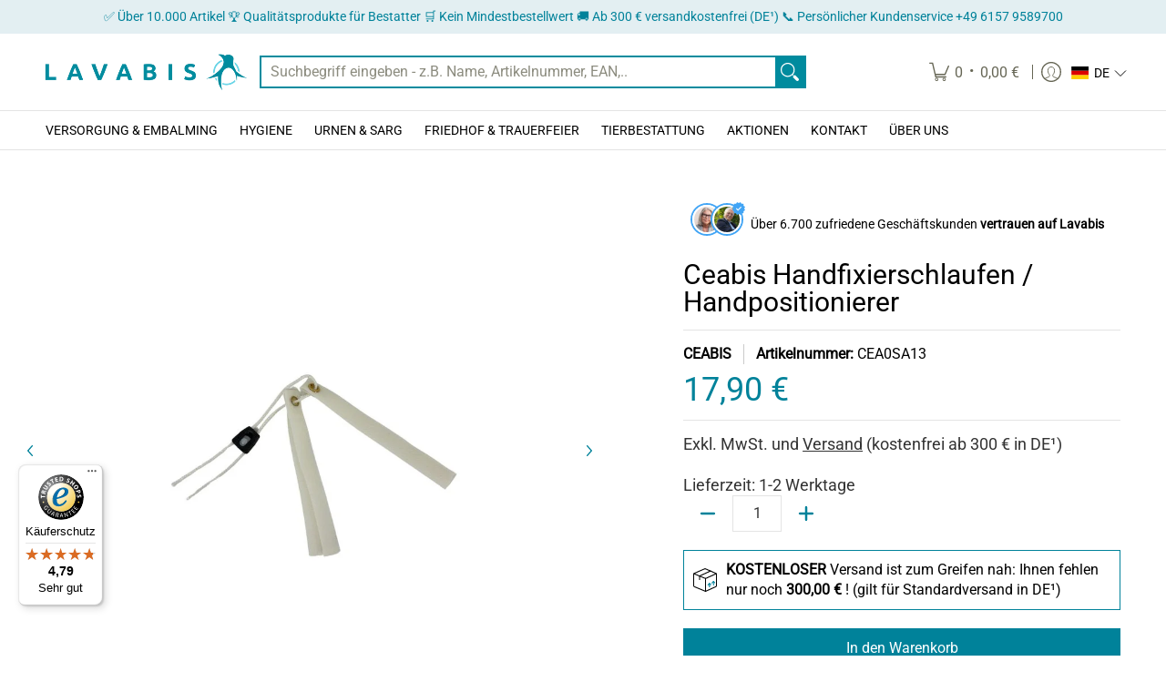

--- FILE ---
content_type: application/x-javascript
request_url: https://app.sealsubscriptions.com/shopify/public/status/shop/lavabis-hygiene.myshopify.com.js?1768886814
body_size: -265
content:
var sealsubscriptions_settings_updated='1768810102';

--- FILE ---
content_type: text/javascript
request_url: https://widgets.trustedshops.com/js/X648EA01C35F91D0039FCBE92BD15010C.js
body_size: 1259
content:
((e,t)=>{const a={shopInfo:{tsId:"X648EA01C35F91D0039FCBE92BD15010C",name:"lavabis.com",url:"lavabis.com",language:"de",targetMarket:"DEU",ratingVariant:"WIDGET",eTrustedIds:{accountId:"acc-922406ed-12f6-45c8-a636-867a813efadd",channelId:"chl-3372a3e5-d4ab-44d9-a965-c7bae79c6f9c"},buyerProtection:{certificateType:"CLASSIC",certificateState:"PRODUCTION",mainProtectionCurrency:"EUR",classicProtectionAmount:100,maxProtectionDuration:30,plusProtectionAmount:2e4,basicProtectionAmount:100,firstCertified:"2025-06-25 00:00:00"},reviewSystem:{rating:{averageRating:4.79,averageRatingCount:33,overallRatingCount:33,distribution:{oneStar:1,twoStars:0,threeStars:0,fourStars:3,fiveStars:29}},reviews:[{average:5,rawChangeDate:"2025-12-15T09:33:32.000Z",changeDate:"15.12.2025",transactionDate:"5.12.2025"},{buyerFirstName:"Herr Jörg Fangmann",buyerlastName:"F.",average:5,rawChangeDate:"2025-12-13T14:32:37.000Z",changeDate:"13.12.2025",transactionDate:"5.12.2025"},{average:4,rawChangeDate:"2025-12-10T12:30:45.000Z",changeDate:"10.12.2025",transactionDate:"2.12.2025"}]},features:["MARS_REVIEWS","MARS_EVENTS","DISABLE_REVIEWREQUEST_SENDING","MARS_QUESTIONNAIRE","MARS_PUBLIC_QUESTIONNAIRE","SHOP_CONSUMER_MEMBERSHIP","GUARANTEE_RECOG_CLASSIC_INTEGRATION"],consentManagementType:"OFF",urls:{profileUrl:"https://www.trustedshops.de/bewertung/info_X648EA01C35F91D0039FCBE92BD15010C.html",profileUrlLegalSection:"https://www.trustedshops.de/bewertung/info_X648EA01C35F91D0039FCBE92BD15010C.html#legal-info",reviewLegalUrl:"https://help.etrusted.com/hc/de/articles/23970864566162"},contractStartDate:"2025-06-25 00:00:00",shopkeeper:{name:"LAVABIS GmbH",street:"Ostendstr. 5",country:"DE",city:"Pfungstadt",zip:"64319"},displayVariant:"full",variant:"full",twoLetterCountryCode:"DE"},"process.env":{STAGE:"prod"},externalConfig:{trustbadgeScriptUrl:"https://widgets.trustedshops.com/assets/trustbadge.js",cdnDomain:"widgets.trustedshops.com"},elementIdSuffix:"-98e3dadd90eb493088abdc5597a70810",buildTimestamp:"2026-01-19T05:53:13.459Z",buildStage:"prod"},r=a=>{const{trustbadgeScriptUrl:r}=a.externalConfig;let n=t.querySelector(`script[src="${r}"]`);n&&t.body.removeChild(n),n=t.createElement("script"),n.src=r,n.charset="utf-8",n.setAttribute("data-type","trustbadge-business-logic"),n.onerror=()=>{throw new Error(`The Trustbadge script could not be loaded from ${r}. Have you maybe selected an invalid TSID?`)},n.onload=()=>{e.trustbadge?.load(a)},t.body.appendChild(n)};"complete"===t.readyState?r(a):e.addEventListener("load",(()=>{r(a)}))})(window,document);

--- FILE ---
content_type: text/javascript; charset=utf-8
request_url: https://lavabis.com/products/handfixierschlaufen-handpositionierer.js?currency=EUR&country=DE
body_size: 1356
content:
{"id":8367793176923,"title":"Ceabis Handfixierschlaufen \/ Handpositionierer","handle":"handfixierschlaufen-handpositionierer","description":"\u003ch4\u003e\u003cstrong\u003eProduktvorteile:\u003c\/strong\u003e\u003c\/h4\u003e\n\u003cp style=\"line-height: 1.5;\"\u003e• Ideales Hilfsmittel zum fixierenden Hände falten und ineinander legen\u003cbr\u003e• Hält die Hände eines Verstorbenen in der gewünschten Position\u003cbr\u003e• Verhindert das Auseinandergleiten der Finger bzw. Hände\u003cbr\u003e• Einfache Anwendung\u003cbr\u003e\u003c\/p\u003e\n\u003cp\u003e\u003cbr\u003e\u003c\/p\u003e\n\u003ch4\u003e\u003cstrong\u003eProduktdetails:\u003cbr\u003e\u003c\/strong\u003e\u003c\/h4\u003e\n\u003cstyle\u003e\u003c!--\ntable {\n    border-collapse: collapse;\n  }\n  td {\n    text-align: left;\n    padding-left: 15px;\n    vertical-align: middle;\n    color: #6b6f81;\n  font-size: 16px;\nfont-family: roboto\n  }\n  td:first-child {\n    width: 20%;\n  }\n  td:last-child {\n    width: 80%;\n  }\n--\u003e\u003c\/style\u003e\n\u003ctable\u003e\n\u003ctbody\u003e\n\u003ctr\u003e\n\u003ctd\u003eFarbe:\u003c\/td\u003e\n\u003ctd\u003eWeiß \u003c\/td\u003e\n\u003c\/tr\u003e\n\u003ctr\u003e\n\u003ctd\u003eFunktion:\u003c\/td\u003e\n\u003ctd\u003eZur blockierenden Handpositionierung eines Verstorbenen\u003c\/td\u003e\n\u003c\/tr\u003e\n\u003ctr\u003e\n\u003ctd\u003eAnwendungsbereiche:\u003c\/td\u003e\n\u003ctd\u003eKörpervorbereitung, Einbettung, Aufbahrung\u003c\/td\u003e\n\u003c\/tr\u003e\n\u003ctr\u003e\n\u003ctd\u003eEinsatzgebiet:\u003c\/td\u003e\n\u003ctd\u003eBestattungswesen\u003c\/td\u003e\n\u003c\/tr\u003e\n\u003ctr\u003e\n\u003ctd\u003eBezeichnung:\u003c\/td\u003e\n\u003ctd\u003eHandpositionierer, Handfixierer, Handfixierungsring, Handstabilisator, Positionierer für Hände, Positionierer für Finger\u003c\/td\u003e\n\u003c\/tr\u003e\n\u003ctr\u003e\n\u003ctd\u003eLieferumfang:\u003c\/td\u003e\n\u003ctd\u003eHandfixierschlaufen\u003c\/td\u003e\n\u003c\/tr\u003e\n\u003c\/tbody\u003e\n\u003c\/table\u003e\n\u003cp\u003e \u003cbr\u003e\u003c\/p\u003e\n\u003ch4\u003e\u003cstrong\u003eSonstige Produktmerkmale:\u003c\/strong\u003e\u003c\/h4\u003e\n\u003cp style=\"line-height: 1.5;\"\u003e- \u003cmeta charset=\"utf-8\"\u003e\u003cspan\u003eRiemen etwa 4 cm vom Handgelenk entfernt anbringen, \u003cmeta charset=\"utf-8\"\u003e\u003c\/span\u003e\u003cspan\u003edamit sie von der Kleidung verdeckt werden.\u003c\/span\u003e\u003c\/p\u003e\n\u003ch4\u003e\u003cbr\u003e\u003c\/h4\u003e\n\u003cp style=\"line-height: 1.5;\"\u003e\u003cspan\u003e\u003c\/span\u003e\u003cbr\u003e\u003c\/p\u003e","published_at":"2023-04-14T15:42:25+02:00","created_at":"2023-04-14T15:42:25+02:00","vendor":"CEABIS","type":"Körperstützen","tags":[],"price":1790,"price_min":1790,"price_max":1790,"available":true,"price_varies":false,"compare_at_price":null,"compare_at_price_min":0,"compare_at_price_max":0,"compare_at_price_varies":false,"variants":[{"id":46497939128667,"title":"Default Title","option1":"Default Title","option2":null,"option3":null,"sku":"CEA0SA13","requires_shipping":true,"taxable":true,"featured_image":null,"available":true,"name":"Ceabis Handfixierschlaufen \/ Handpositionierer","public_title":null,"options":["Default Title"],"price":1790,"weight":0,"compare_at_price":null,"inventory_management":"shopify","barcode":"","requires_selling_plan":false,"selling_plan_allocations":[]}],"images":["\/\/cdn.shopify.com\/s\/files\/1\/0637\/3926\/5261\/files\/CEA0SA13_-_Handpositionierer-2.jpg?v=1723725870","\/\/cdn.shopify.com\/s\/files\/1\/0637\/3926\/5261\/files\/CEA0SA13_-_Handpositionierer.jpg?v=1723725871","\/\/cdn.shopify.com\/s\/files\/1\/0637\/3926\/5261\/files\/CEA0SA13_-_Handpositionierer-3.jpg?v=1723725871"],"featured_image":"\/\/cdn.shopify.com\/s\/files\/1\/0637\/3926\/5261\/files\/CEA0SA13_-_Handpositionierer-2.jpg?v=1723725870","options":[{"name":"Title","position":1,"values":["Default Title"]}],"url":"\/products\/handfixierschlaufen-handpositionierer","media":[{"alt":null,"id":49297067737435,"position":1,"preview_image":{"aspect_ratio":0.75,"height":800,"width":600,"src":"https:\/\/cdn.shopify.com\/s\/files\/1\/0637\/3926\/5261\/files\/CEA0SA13_-_Handpositionierer-2.jpg?v=1723725870"},"aspect_ratio":0.75,"height":800,"media_type":"image","src":"https:\/\/cdn.shopify.com\/s\/files\/1\/0637\/3926\/5261\/files\/CEA0SA13_-_Handpositionierer-2.jpg?v=1723725870","width":600},{"alt":null,"id":49297067770203,"position":2,"preview_image":{"aspect_ratio":0.75,"height":800,"width":600,"src":"https:\/\/cdn.shopify.com\/s\/files\/1\/0637\/3926\/5261\/files\/CEA0SA13_-_Handpositionierer.jpg?v=1723725871"},"aspect_ratio":0.75,"height":800,"media_type":"image","src":"https:\/\/cdn.shopify.com\/s\/files\/1\/0637\/3926\/5261\/files\/CEA0SA13_-_Handpositionierer.jpg?v=1723725871","width":600},{"alt":null,"id":49297067802971,"position":3,"preview_image":{"aspect_ratio":0.75,"height":800,"width":600,"src":"https:\/\/cdn.shopify.com\/s\/files\/1\/0637\/3926\/5261\/files\/CEA0SA13_-_Handpositionierer-3.jpg?v=1723725871"},"aspect_ratio":0.75,"height":800,"media_type":"image","src":"https:\/\/cdn.shopify.com\/s\/files\/1\/0637\/3926\/5261\/files\/CEA0SA13_-_Handpositionierer-3.jpg?v=1723725871","width":600}],"requires_selling_plan":false,"selling_plan_groups":[]}

--- FILE ---
content_type: text/javascript
request_url: https://lavabis.com/cdn/shop/t/34/assets/custom.js?v=123607409158750009001768810534
body_size: 99
content:
(function(){function getPurchaseContainer(){return document.querySelector(".sls-purchase-options-container")}function getActiveOptionText(container){const active=container?.querySelector(".sls-option-container.sls-active");return active?(active.innerText||"").replace(/\s+/g," ").trim():""}function isSubscription50Selected(container){const txt=getActiveOptionText(container);return txt.includes("50")&&txt.toLowerCase().includes("st\xFCck")}function findQtyInputNear(container){const form=container.closest('form[action*="/cart/add"]')||document.querySelector('form[action*="/cart/add"]');if(form){const qty=form.querySelector('input[name="quantity"]');if(qty)return qty}return document.querySelector('input[name="quantity"]')}function applyRule(){const purchase=getPurchaseContainer();if(!purchase)return;const qtyInput=findQtyInputNear(purchase);if(!qtyInput)return;const qtyWrapper=qtyInput.closest("[data-quantity]")||qtyInput.closest(".quantity")||qtyInput.parentElement;isSubscription50Selected(purchase)?(qtyWrapper&&qtyWrapper.classList.add("qty-hidden"),qtyInput.value=String(50),qtyInput.dispatchEvent(new Event("input",{bubbles:!0})),qtyInput.dispatchEvent(new Event("change",{bubbles:!0}))):qtyWrapper&&qtyWrapper.classList.remove("qty-hidden")}function hookSubmitSafety(){document.addEventListener("submit",function(e){const form=e.target;if(!form||!form.matches('form[action*="/cart/add"]'))return;const purchase=getPurchaseContainer();if(purchase&&isSubscription50Selected(purchase)){const qtyInput=form.querySelector('input[name="quantity"]');qtyInput&&(qtyInput.value=String(50),qtyInput.dispatchEvent(new Event("input",{bubbles:!0})),qtyInput.dispatchEvent(new Event("change",{bubbles:!0})))}},!0)}function observePurchaseContainer(){const purchase=getPurchaseContainer();return purchase?(purchase.addEventListener("click",()=>setTimeout(applyRule,50)),new MutationObserver(()=>applyRule()).observe(purchase,{subtree:!0,attributes:!0,childList:!0,characterData:!0}),applyRule(),!0):!1}function boot(){hookSubmitSafety();let tries=0;const t=setInterval(()=>{tries++,(observePurchaseContainer()||tries>40)&&clearInterval(t)},250)}document.readyState==="loading"?document.addEventListener("DOMContentLoaded",boot):boot()})();
//# sourceMappingURL=/cdn/shop/t/34/assets/custom.js.map?v=123607409158750009001768810534


--- FILE ---
content_type: application/x-javascript; charset=utf-8
request_url: https://bundler.nice-team.net/app/shop/status/lavabis-hygiene.myshopify.com.js?1768886805
body_size: -186
content:
var bundler_settings_updated='1768849698c';